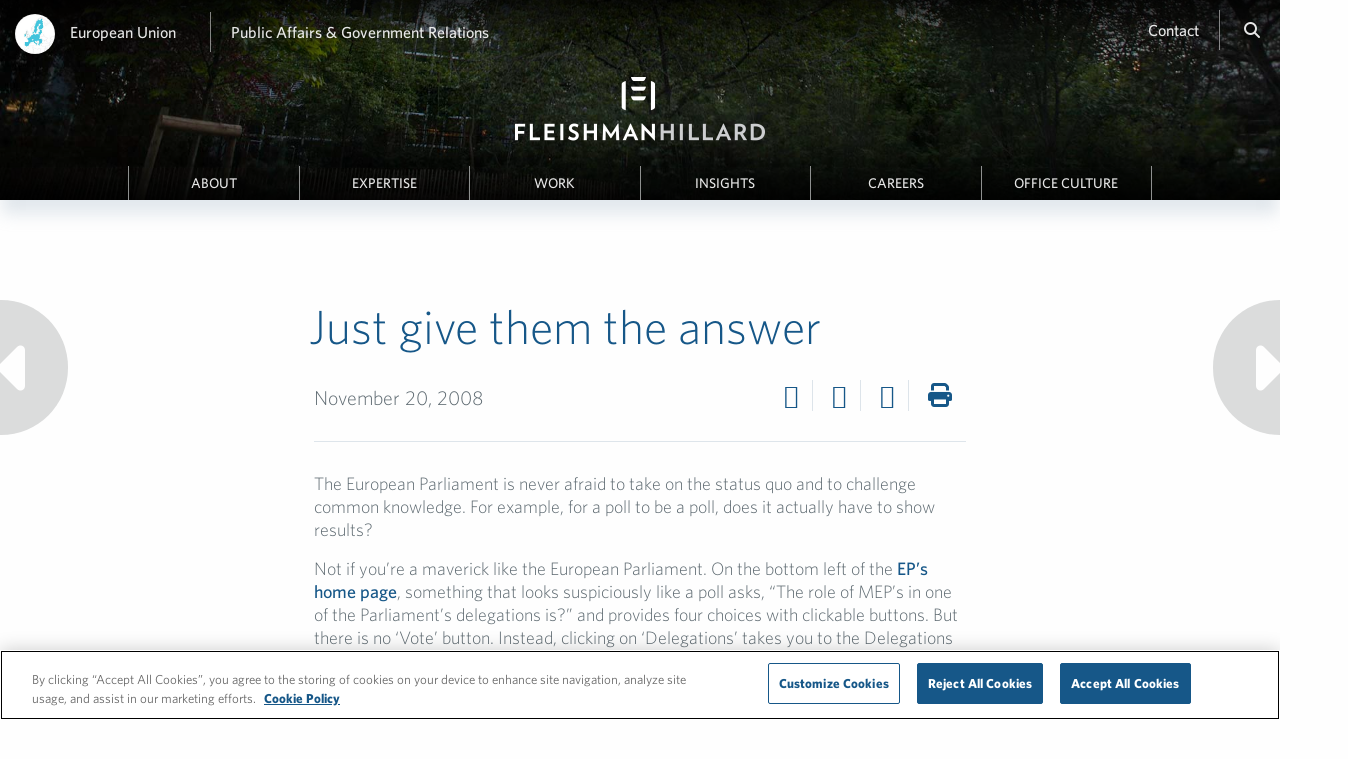

--- FILE ---
content_type: text/html; charset=UTF-8
request_url: https://fleishmanhillard.eu/2008/11/just-give-them-the-answer/
body_size: 10652
content:
<!DOCTYPE html>
<html lang="en-US">
    <head>
                                                <!-- Global site tag (gtag.js) - Google Analytics -->
<script async type="text/plain" class="optanon-category-C0002" src="https://www.googletagmanager.com/gtag/js?id=G-MWM19SD7W2"></script>
<script type="text/plain" class="optanon-category-C0002">
  window.dataLayer = window.dataLayer || [];
  function gtag(){dataLayer.push(arguments);}
  gtag('js', new Date());

  gtag('config', 'G-MWM19SD7W2');
</script>        <meta charset="utf-8">
        <meta http-equiv="x-ua-compatible" content="ie=edge">
                            <title>Just give them the answer - FleishmanHillard in the European Union</title>
                <meta name="viewport" content="width=device-width, initial-scale=1, maximum-scale=5">

        <!-- Favicon -->
        <link rel="shortcut icon" href="https://fleishmanhillard.eu/wp-content/themes/fleishmanhillard-sites/images/fh-mark.png" />

        <meta name='robots' content='index, follow, max-image-preview:large, max-snippet:-1, max-video-preview:-1' />
	<style>img:is([sizes="auto" i], [sizes^="auto," i]) { contain-intrinsic-size: 3000px 1500px }</style>
	
	<!-- This site is optimized with the Yoast SEO plugin v26.7 - https://yoast.com/wordpress/plugins/seo/ -->
	<link rel="canonical" href="https://fleishmanhillard.eu/2008/11/just-give-them-the-answer/" />
	<meta property="og:locale" content="en_US" />
	<meta property="og:type" content="article" />
	<meta property="og:title" content="Just give them the answer - FleishmanHillard in the European Union" />
	<meta property="og:description" content="The European Parliament is never afraid to take on the status quo and to challenge common knowledge. For example, for a poll to be a poll, does it actually have to show results? Not if you&#8217;re a maverick like the European Parliament. On the bottom left of the EP&#8217;s home page, something that looks suspiciously [&hellip;]" />
	<meta property="og:url" content="https://fleishmanhillard.eu/2008/11/just-give-them-the-answer/" />
	<meta property="og:site_name" content="European Union" />
	<meta property="article:published_time" content="2008-11-20T11:12:02+00:00" />
	<meta property="article:modified_time" content="2025-03-13T19:54:17+00:00" />
	<meta property="og:image" content="https://fleishmanhillard.eu/wp-content/uploads/sites/7/2008/11/ep-poll1.jpg" />
	<meta name="author" content="Corporate Marketing" />
	<meta name="twitter:card" content="summary_large_image" />
	<meta name="twitter:label1" content="Written by" />
	<meta name="twitter:data1" content="Corporate Marketing" />
	<meta name="twitter:label2" content="Est. reading time" />
	<meta name="twitter:data2" content="1 minute" />
	<script type="application/ld+json" class="yoast-schema-graph">{"@context":"https://schema.org","@graph":[{"@type":"Article","@id":"https://fleishmanhillard.eu/2008/11/just-give-them-the-answer/#article","isPartOf":{"@id":"https://fleishmanhillard.eu/2008/11/just-give-them-the-answer/"},"author":{"name":"Corporate Marketing","@id":"https://fleishmanhillard.eu/#/schema/person/ff37ed86758891015344991872ed4fb4"},"headline":"Just give them the answer","datePublished":"2008-11-20T11:12:02+00:00","dateModified":"2025-03-13T19:54:17+00:00","mainEntityOfPage":{"@id":"https://fleishmanhillard.eu/2008/11/just-give-them-the-answer/"},"wordCount":121,"image":{"@id":"https://fleishmanhillard.eu/2008/11/just-give-them-the-answer/#primaryimage"},"thumbnailUrl":"https://fleishmanhillard.eu/wp-content/uploads/sites/7/2008/11/ep-poll1.jpg","articleSection":["News &amp; Opinions"],"inLanguage":"en-US"},{"@type":"WebPage","@id":"https://fleishmanhillard.eu/2008/11/just-give-them-the-answer/","url":"https://fleishmanhillard.eu/2008/11/just-give-them-the-answer/","name":"Just give them the answer - FleishmanHillard in the European Union","isPartOf":{"@id":"https://fleishmanhillard.eu/#website"},"primaryImageOfPage":{"@id":"https://fleishmanhillard.eu/2008/11/just-give-them-the-answer/#primaryimage"},"image":{"@id":"https://fleishmanhillard.eu/2008/11/just-give-them-the-answer/#primaryimage"},"thumbnailUrl":"https://fleishmanhillard.eu/wp-content/uploads/sites/7/2008/11/ep-poll1.jpg","datePublished":"2008-11-20T11:12:02+00:00","dateModified":"2025-03-13T19:54:17+00:00","author":{"@id":"https://fleishmanhillard.eu/#/schema/person/ff37ed86758891015344991872ed4fb4"},"breadcrumb":{"@id":"https://fleishmanhillard.eu/2008/11/just-give-them-the-answer/#breadcrumb"},"inLanguage":"en-US","potentialAction":[{"@type":"ReadAction","target":["https://fleishmanhillard.eu/2008/11/just-give-them-the-answer/"]}]},{"@type":"ImageObject","inLanguage":"en-US","@id":"https://fleishmanhillard.eu/2008/11/just-give-them-the-answer/#primaryimage","url":"https://fleishmanhillard.eu/wp-content/uploads/sites/7/2008/11/ep-poll1.jpg","contentUrl":"https://fleishmanhillard.eu/wp-content/uploads/sites/7/2008/11/ep-poll1.jpg","width":960,"height":720,"caption":"When is a poll not a poll?"},{"@type":"BreadcrumbList","@id":"https://fleishmanhillard.eu/2008/11/just-give-them-the-answer/#breadcrumb","itemListElement":[{"@type":"ListItem","position":1,"name":"Home","item":"https://fleishmanhillard.eu/"},{"@type":"ListItem","position":2,"name":"Just give them the answer"}]},{"@type":"WebSite","@id":"https://fleishmanhillard.eu/#website","url":"https://fleishmanhillard.eu/","name":"European Union","description":"FleishmanHillard in the European Union","potentialAction":[{"@type":"SearchAction","target":{"@type":"EntryPoint","urlTemplate":"https://fleishmanhillard.eu/?s={search_term_string}"},"query-input":{"@type":"PropertyValueSpecification","valueRequired":true,"valueName":"search_term_string"}}],"inLanguage":"en-US"},{"@type":"Person","@id":"https://fleishmanhillard.eu/#/schema/person/ff37ed86758891015344991872ed4fb4","name":"Corporate Marketing","url":"https://fleishmanhillard.eu/author/corpmark/"}]}</script>
	<!-- / Yoast SEO plugin. -->


<meta property="og:image" content="https://fleishmanhillard.eu/wp-content/themes/fleishmanhillard-sites/images/default-image-logo.png" />
<link rel='dns-prefetch' href='//amp.azure.net' />
<link rel='dns-prefetch' href='//cloud.typography.com' />
<!-- OneTrust Cookies Consent Notice start for fleishmanhillard.eu -->

<script src="https://cdn.cookielaw.org/scripttemplates/otSDKStub.js" type="text/javascript" charset="UTF-8" data-domain-script="a381bb18-e04a-4fe3-bded-8062e789ac16"></script>
<script type="text/javascript">
function OptanonWrapper() { }
</script>
<!-- OneTrust Cookies Consent Notice end for fleishmanhillard.eu --><script type="text/javascript">
/* <![CDATA[ */
window._wpemojiSettings = {"baseUrl":"https:\/\/s.w.org\/images\/core\/emoji\/16.0.1\/72x72\/","ext":".png","svgUrl":"https:\/\/s.w.org\/images\/core\/emoji\/16.0.1\/svg\/","svgExt":".svg","source":{"concatemoji":"https:\/\/fleishmanhillard.eu\/wp-includes\/js\/wp-emoji-release.min.js?ver=6.8.3"}};
/*! This file is auto-generated */
!function(s,n){var o,i,e;function c(e){try{var t={supportTests:e,timestamp:(new Date).valueOf()};sessionStorage.setItem(o,JSON.stringify(t))}catch(e){}}function p(e,t,n){e.clearRect(0,0,e.canvas.width,e.canvas.height),e.fillText(t,0,0);var t=new Uint32Array(e.getImageData(0,0,e.canvas.width,e.canvas.height).data),a=(e.clearRect(0,0,e.canvas.width,e.canvas.height),e.fillText(n,0,0),new Uint32Array(e.getImageData(0,0,e.canvas.width,e.canvas.height).data));return t.every(function(e,t){return e===a[t]})}function u(e,t){e.clearRect(0,0,e.canvas.width,e.canvas.height),e.fillText(t,0,0);for(var n=e.getImageData(16,16,1,1),a=0;a<n.data.length;a++)if(0!==n.data[a])return!1;return!0}function f(e,t,n,a){switch(t){case"flag":return n(e,"\ud83c\udff3\ufe0f\u200d\u26a7\ufe0f","\ud83c\udff3\ufe0f\u200b\u26a7\ufe0f")?!1:!n(e,"\ud83c\udde8\ud83c\uddf6","\ud83c\udde8\u200b\ud83c\uddf6")&&!n(e,"\ud83c\udff4\udb40\udc67\udb40\udc62\udb40\udc65\udb40\udc6e\udb40\udc67\udb40\udc7f","\ud83c\udff4\u200b\udb40\udc67\u200b\udb40\udc62\u200b\udb40\udc65\u200b\udb40\udc6e\u200b\udb40\udc67\u200b\udb40\udc7f");case"emoji":return!a(e,"\ud83e\udedf")}return!1}function g(e,t,n,a){var r="undefined"!=typeof WorkerGlobalScope&&self instanceof WorkerGlobalScope?new OffscreenCanvas(300,150):s.createElement("canvas"),o=r.getContext("2d",{willReadFrequently:!0}),i=(o.textBaseline="top",o.font="600 32px Arial",{});return e.forEach(function(e){i[e]=t(o,e,n,a)}),i}function t(e){var t=s.createElement("script");t.src=e,t.defer=!0,s.head.appendChild(t)}"undefined"!=typeof Promise&&(o="wpEmojiSettingsSupports",i=["flag","emoji"],n.supports={everything:!0,everythingExceptFlag:!0},e=new Promise(function(e){s.addEventListener("DOMContentLoaded",e,{once:!0})}),new Promise(function(t){var n=function(){try{var e=JSON.parse(sessionStorage.getItem(o));if("object"==typeof e&&"number"==typeof e.timestamp&&(new Date).valueOf()<e.timestamp+604800&&"object"==typeof e.supportTests)return e.supportTests}catch(e){}return null}();if(!n){if("undefined"!=typeof Worker&&"undefined"!=typeof OffscreenCanvas&&"undefined"!=typeof URL&&URL.createObjectURL&&"undefined"!=typeof Blob)try{var e="postMessage("+g.toString()+"("+[JSON.stringify(i),f.toString(),p.toString(),u.toString()].join(",")+"));",a=new Blob([e],{type:"text/javascript"}),r=new Worker(URL.createObjectURL(a),{name:"wpTestEmojiSupports"});return void(r.onmessage=function(e){c(n=e.data),r.terminate(),t(n)})}catch(e){}c(n=g(i,f,p,u))}t(n)}).then(function(e){for(var t in e)n.supports[t]=e[t],n.supports.everything=n.supports.everything&&n.supports[t],"flag"!==t&&(n.supports.everythingExceptFlag=n.supports.everythingExceptFlag&&n.supports[t]);n.supports.everythingExceptFlag=n.supports.everythingExceptFlag&&!n.supports.flag,n.DOMReady=!1,n.readyCallback=function(){n.DOMReady=!0}}).then(function(){return e}).then(function(){var e;n.supports.everything||(n.readyCallback(),(e=n.source||{}).concatemoji?t(e.concatemoji):e.wpemoji&&e.twemoji&&(t(e.twemoji),t(e.wpemoji)))}))}((window,document),window._wpemojiSettings);
/* ]]> */
</script>
<style id='wp-emoji-styles-inline-css' type='text/css'>

	img.wp-smiley, img.emoji {
		display: inline !important;
		border: none !important;
		box-shadow: none !important;
		height: 1em !important;
		width: 1em !important;
		margin: 0 0.07em !important;
		vertical-align: -0.1em !important;
		background: none !important;
		padding: 0 !important;
	}
</style>
<link rel='stylesheet' id='wp-block-library-css' href='https://fleishmanhillard.eu/wp-includes/css/dist/block-library/style.min.css?ver=6.8.3' type='text/css' media='all' />
<style id='classic-theme-styles-inline-css' type='text/css'>
/*! This file is auto-generated */
.wp-block-button__link{color:#fff;background-color:#32373c;border-radius:9999px;box-shadow:none;text-decoration:none;padding:calc(.667em + 2px) calc(1.333em + 2px);font-size:1.125em}.wp-block-file__button{background:#32373c;color:#fff;text-decoration:none}
</style>
<style id='global-styles-inline-css' type='text/css'>
:root{--wp--preset--aspect-ratio--square: 1;--wp--preset--aspect-ratio--4-3: 4/3;--wp--preset--aspect-ratio--3-4: 3/4;--wp--preset--aspect-ratio--3-2: 3/2;--wp--preset--aspect-ratio--2-3: 2/3;--wp--preset--aspect-ratio--16-9: 16/9;--wp--preset--aspect-ratio--9-16: 9/16;--wp--preset--color--black: #000000;--wp--preset--color--cyan-bluish-gray: #abb8c3;--wp--preset--color--white: #ffffff;--wp--preset--color--pale-pink: #f78da7;--wp--preset--color--vivid-red: #cf2e2e;--wp--preset--color--luminous-vivid-orange: #ff6900;--wp--preset--color--luminous-vivid-amber: #fcb900;--wp--preset--color--light-green-cyan: #7bdcb5;--wp--preset--color--vivid-green-cyan: #00d084;--wp--preset--color--pale-cyan-blue: #8ed1fc;--wp--preset--color--vivid-cyan-blue: #0693e3;--wp--preset--color--vivid-purple: #9b51e0;--wp--preset--gradient--vivid-cyan-blue-to-vivid-purple: linear-gradient(135deg,rgba(6,147,227,1) 0%,rgb(155,81,224) 100%);--wp--preset--gradient--light-green-cyan-to-vivid-green-cyan: linear-gradient(135deg,rgb(122,220,180) 0%,rgb(0,208,130) 100%);--wp--preset--gradient--luminous-vivid-amber-to-luminous-vivid-orange: linear-gradient(135deg,rgba(252,185,0,1) 0%,rgba(255,105,0,1) 100%);--wp--preset--gradient--luminous-vivid-orange-to-vivid-red: linear-gradient(135deg,rgba(255,105,0,1) 0%,rgb(207,46,46) 100%);--wp--preset--gradient--very-light-gray-to-cyan-bluish-gray: linear-gradient(135deg,rgb(238,238,238) 0%,rgb(169,184,195) 100%);--wp--preset--gradient--cool-to-warm-spectrum: linear-gradient(135deg,rgb(74,234,220) 0%,rgb(151,120,209) 20%,rgb(207,42,186) 40%,rgb(238,44,130) 60%,rgb(251,105,98) 80%,rgb(254,248,76) 100%);--wp--preset--gradient--blush-light-purple: linear-gradient(135deg,rgb(255,206,236) 0%,rgb(152,150,240) 100%);--wp--preset--gradient--blush-bordeaux: linear-gradient(135deg,rgb(254,205,165) 0%,rgb(254,45,45) 50%,rgb(107,0,62) 100%);--wp--preset--gradient--luminous-dusk: linear-gradient(135deg,rgb(255,203,112) 0%,rgb(199,81,192) 50%,rgb(65,88,208) 100%);--wp--preset--gradient--pale-ocean: linear-gradient(135deg,rgb(255,245,203) 0%,rgb(182,227,212) 50%,rgb(51,167,181) 100%);--wp--preset--gradient--electric-grass: linear-gradient(135deg,rgb(202,248,128) 0%,rgb(113,206,126) 100%);--wp--preset--gradient--midnight: linear-gradient(135deg,rgb(2,3,129) 0%,rgb(40,116,252) 100%);--wp--preset--font-size--small: 13px;--wp--preset--font-size--medium: 20px;--wp--preset--font-size--large: 36px;--wp--preset--font-size--x-large: 42px;--wp--preset--spacing--20: 0.44rem;--wp--preset--spacing--30: 0.67rem;--wp--preset--spacing--40: 1rem;--wp--preset--spacing--50: 1.5rem;--wp--preset--spacing--60: 2.25rem;--wp--preset--spacing--70: 3.38rem;--wp--preset--spacing--80: 5.06rem;--wp--preset--shadow--natural: 6px 6px 9px rgba(0, 0, 0, 0.2);--wp--preset--shadow--deep: 12px 12px 50px rgba(0, 0, 0, 0.4);--wp--preset--shadow--sharp: 6px 6px 0px rgba(0, 0, 0, 0.2);--wp--preset--shadow--outlined: 6px 6px 0px -3px rgba(255, 255, 255, 1), 6px 6px rgba(0, 0, 0, 1);--wp--preset--shadow--crisp: 6px 6px 0px rgba(0, 0, 0, 1);}:where(.is-layout-flex){gap: 0.5em;}:where(.is-layout-grid){gap: 0.5em;}body .is-layout-flex{display: flex;}.is-layout-flex{flex-wrap: wrap;align-items: center;}.is-layout-flex > :is(*, div){margin: 0;}body .is-layout-grid{display: grid;}.is-layout-grid > :is(*, div){margin: 0;}:where(.wp-block-columns.is-layout-flex){gap: 2em;}:where(.wp-block-columns.is-layout-grid){gap: 2em;}:where(.wp-block-post-template.is-layout-flex){gap: 1.25em;}:where(.wp-block-post-template.is-layout-grid){gap: 1.25em;}.has-black-color{color: var(--wp--preset--color--black) !important;}.has-cyan-bluish-gray-color{color: var(--wp--preset--color--cyan-bluish-gray) !important;}.has-white-color{color: var(--wp--preset--color--white) !important;}.has-pale-pink-color{color: var(--wp--preset--color--pale-pink) !important;}.has-vivid-red-color{color: var(--wp--preset--color--vivid-red) !important;}.has-luminous-vivid-orange-color{color: var(--wp--preset--color--luminous-vivid-orange) !important;}.has-luminous-vivid-amber-color{color: var(--wp--preset--color--luminous-vivid-amber) !important;}.has-light-green-cyan-color{color: var(--wp--preset--color--light-green-cyan) !important;}.has-vivid-green-cyan-color{color: var(--wp--preset--color--vivid-green-cyan) !important;}.has-pale-cyan-blue-color{color: var(--wp--preset--color--pale-cyan-blue) !important;}.has-vivid-cyan-blue-color{color: var(--wp--preset--color--vivid-cyan-blue) !important;}.has-vivid-purple-color{color: var(--wp--preset--color--vivid-purple) !important;}.has-black-background-color{background-color: var(--wp--preset--color--black) !important;}.has-cyan-bluish-gray-background-color{background-color: var(--wp--preset--color--cyan-bluish-gray) !important;}.has-white-background-color{background-color: var(--wp--preset--color--white) !important;}.has-pale-pink-background-color{background-color: var(--wp--preset--color--pale-pink) !important;}.has-vivid-red-background-color{background-color: var(--wp--preset--color--vivid-red) !important;}.has-luminous-vivid-orange-background-color{background-color: var(--wp--preset--color--luminous-vivid-orange) !important;}.has-luminous-vivid-amber-background-color{background-color: var(--wp--preset--color--luminous-vivid-amber) !important;}.has-light-green-cyan-background-color{background-color: var(--wp--preset--color--light-green-cyan) !important;}.has-vivid-green-cyan-background-color{background-color: var(--wp--preset--color--vivid-green-cyan) !important;}.has-pale-cyan-blue-background-color{background-color: var(--wp--preset--color--pale-cyan-blue) !important;}.has-vivid-cyan-blue-background-color{background-color: var(--wp--preset--color--vivid-cyan-blue) !important;}.has-vivid-purple-background-color{background-color: var(--wp--preset--color--vivid-purple) !important;}.has-black-border-color{border-color: var(--wp--preset--color--black) !important;}.has-cyan-bluish-gray-border-color{border-color: var(--wp--preset--color--cyan-bluish-gray) !important;}.has-white-border-color{border-color: var(--wp--preset--color--white) !important;}.has-pale-pink-border-color{border-color: var(--wp--preset--color--pale-pink) !important;}.has-vivid-red-border-color{border-color: var(--wp--preset--color--vivid-red) !important;}.has-luminous-vivid-orange-border-color{border-color: var(--wp--preset--color--luminous-vivid-orange) !important;}.has-luminous-vivid-amber-border-color{border-color: var(--wp--preset--color--luminous-vivid-amber) !important;}.has-light-green-cyan-border-color{border-color: var(--wp--preset--color--light-green-cyan) !important;}.has-vivid-green-cyan-border-color{border-color: var(--wp--preset--color--vivid-green-cyan) !important;}.has-pale-cyan-blue-border-color{border-color: var(--wp--preset--color--pale-cyan-blue) !important;}.has-vivid-cyan-blue-border-color{border-color: var(--wp--preset--color--vivid-cyan-blue) !important;}.has-vivid-purple-border-color{border-color: var(--wp--preset--color--vivid-purple) !important;}.has-vivid-cyan-blue-to-vivid-purple-gradient-background{background: var(--wp--preset--gradient--vivid-cyan-blue-to-vivid-purple) !important;}.has-light-green-cyan-to-vivid-green-cyan-gradient-background{background: var(--wp--preset--gradient--light-green-cyan-to-vivid-green-cyan) !important;}.has-luminous-vivid-amber-to-luminous-vivid-orange-gradient-background{background: var(--wp--preset--gradient--luminous-vivid-amber-to-luminous-vivid-orange) !important;}.has-luminous-vivid-orange-to-vivid-red-gradient-background{background: var(--wp--preset--gradient--luminous-vivid-orange-to-vivid-red) !important;}.has-very-light-gray-to-cyan-bluish-gray-gradient-background{background: var(--wp--preset--gradient--very-light-gray-to-cyan-bluish-gray) !important;}.has-cool-to-warm-spectrum-gradient-background{background: var(--wp--preset--gradient--cool-to-warm-spectrum) !important;}.has-blush-light-purple-gradient-background{background: var(--wp--preset--gradient--blush-light-purple) !important;}.has-blush-bordeaux-gradient-background{background: var(--wp--preset--gradient--blush-bordeaux) !important;}.has-luminous-dusk-gradient-background{background: var(--wp--preset--gradient--luminous-dusk) !important;}.has-pale-ocean-gradient-background{background: var(--wp--preset--gradient--pale-ocean) !important;}.has-electric-grass-gradient-background{background: var(--wp--preset--gradient--electric-grass) !important;}.has-midnight-gradient-background{background: var(--wp--preset--gradient--midnight) !important;}.has-small-font-size{font-size: var(--wp--preset--font-size--small) !important;}.has-medium-font-size{font-size: var(--wp--preset--font-size--medium) !important;}.has-large-font-size{font-size: var(--wp--preset--font-size--large) !important;}.has-x-large-font-size{font-size: var(--wp--preset--font-size--x-large) !important;}
:where(.wp-block-post-template.is-layout-flex){gap: 1.25em;}:where(.wp-block-post-template.is-layout-grid){gap: 1.25em;}
:where(.wp-block-columns.is-layout-flex){gap: 2em;}:where(.wp-block-columns.is-layout-grid){gap: 2em;}
:root :where(.wp-block-pullquote){font-size: 1.5em;line-height: 1.6;}
</style>
<link rel='stylesheet' id='azure-media-player-css' href='//amp.azure.net/libs/amp/latest/skins/amp-default/azuremediaplayer.min.css?ver=6.8.3' type='text/css' media='all' />
<link rel='stylesheet' id='contact-form-7-css' href='https://fleishmanhillard.eu/wp-content/mu-plugins/fleishmanhillard/contact-form/styles.css?ver=6.8.3' type='text/css' media='all' />
<link rel='stylesheet' id='whitney-css' href='//cloud.typography.com/7088154/761148/css/fonts.css?ver=6.8.3' type='text/css' media='all' />
<link rel='stylesheet' id='style-css' href='https://fleishmanhillard.eu/wp-content/themes/fleishmanhillard-sites/style.css?ver=1.5' type='text/css' media='all' />
<link rel='stylesheet' id='style-custom-css' href='https://fleishmanhillard.eu/wp-content/themes/fleishmanhillard-sites/style-custom.css?ver=1' type='text/css' media='all' />
<link rel='stylesheet' id='fontawesome-css' href='https://fleishmanhillard.eu/wp-content/themes/fleishmanhillard-sites/css/fontawesome.min.css?ver=1' type='text/css' media='all' />
<link rel='stylesheet' id='fontawesome-regular-css' href='https://fleishmanhillard.eu/wp-content/themes/fleishmanhillard-sites/css/regular.min.css?ver=1' type='text/css' media='all' />
<link rel='stylesheet' id='fontawesome-solid-css' href='https://fleishmanhillard.eu/wp-content/themes/fleishmanhillard-sites/css/solid.min.css?ver=1' type='text/css' media='all' />
<link rel='stylesheet' id='fontawesome-brands-css' href='https://fleishmanhillard.eu/wp-content/themes/fleishmanhillard-sites/css/brands.min.css?ver=1' type='text/css' media='all' />
<script type='text/plain' class='optanon-category-C0004' src='//amp.azure.net/libs/amp/latest/azuremediaplayer.min.js?ver=6.8.3'></script><script type="text/javascript" src="https://fleishmanhillard.eu/wp-content/plugins/wpo365-login/apps/dist/pintra-redirect.js?ver=40.2" id="pintraredirectjs-js" async></script>
<script type="text/javascript" id="onetrust-message-js-extra">
/* <![CDATA[ */
var onetrust_message = {"message":"The content in this window can't be displayed because it uses targeting cookies which have been rejected. In order to see this content, allow targeting cookies by enabling them in the <a class=\"ot-sdk-fh-show-settings\" style=\"cursor: pointer; color: #4b92db\">Cookie Preferences<\/a>. If you do not see the content after enabling the cookies, please refresh the page."};
/* ]]> */
</script>
<script type="text/javascript" src="https://fleishmanhillard.eu/wp-content/themes/fleishmanhillard-sites/js/components/onetrust.js?ver=6.8.3" id="onetrust-message-js"></script>
<link rel="https://api.w.org/" href="https://fleishmanhillard.eu/wp-json/" /><link rel="alternate" title="JSON" type="application/json" href="https://fleishmanhillard.eu/wp-json/wp/v2/posts/1120" /><link rel="EditURI" type="application/rsd+xml" title="RSD" href="https://fleishmanhillard.eu/xmlrpc.php?rsd" />
<link rel='shortlink' href='https://fleishmanhillard.eu/?p=1120' />
<link rel="alternate" title="oEmbed (JSON)" type="application/json+oembed" href="https://fleishmanhillard.eu/wp-json/oembed/1.0/embed?url=https%3A%2F%2Ffleishmanhillard.eu%2F2008%2F11%2Fjust-give-them-the-answer%2F" />
<link rel="alternate" title="oEmbed (XML)" type="text/xml+oembed" href="https://fleishmanhillard.eu/wp-json/oembed/1.0/embed?url=https%3A%2F%2Ffleishmanhillard.eu%2F2008%2F11%2Fjust-give-them-the-answer%2F&#038;format=xml" />
    </head>

    <body class="wp-singular post-template-default single single-post postid-1120 single-format-standard wp-theme-fleishmanhillard-sites is-desktop region-emea">

        <section id="navModal" class="modal text-center"  style="display:none;"><header class="modal__header"><div class="modal__header__circle"></div><div class="modal__header__close"><a id="close-navModal" aria-label="Close modal">&#215;</a></div></header><div class="modal__content"><div class="menu-main-menu-container"><ul id="menu-main-menu" class="modal__content__nav no-bullet"><li id="menu-item-169" class="menu-item menu-item-type-post_type menu-item-object-page menu-item-169"><a href="https://fleishmanhillard.eu/about/">About</a></li>
<li id="menu-item-166" class="menu-item menu-item-type-post_type menu-item-object-page menu-item-166"><a href="https://fleishmanhillard.eu/expertise/">Expertise</a></li>
<li id="menu-item-170" class="menu-item menu-item-type-post_type menu-item-object-page menu-item-170"><a href="https://fleishmanhillard.eu/work/">Work</a></li>
<li id="menu-item-165" class="menu-item menu-item-type-post_type menu-item-object-page menu-item-165"><a href="https://fleishmanhillard.eu/news-opinions/">Insights</a></li>
<li id="menu-item-168" class="menu-item menu-item-type-post_type menu-item-object-page menu-item-168"><a href="https://fleishmanhillard.eu/careers/">Careers</a></li>
<li id="menu-item-5891" class="menu-item menu-item-type-post_type menu-item-object-page menu-item-5891"><a href="https://fleishmanhillard.eu/diversity-equity-and-inclusion-at-fleishmanhillard-brussels/">Office Culture</a></li>
</ul></div><ul class="modal__content__nav no-bullet"><li><hr class="modal__content__nav__rule" /></li><li><a href="/contact/">Contact</a></li><li><a href="https://fleishmanhillard.eu/network/">Network</a></li><li><a href="#searchModal" id="searchModalLink">Search</a></li></ul></div></section>        <section id="searchModal" class="modal text-center"  style="display:none;"><header class="modal__header"><div class="modal__header__circle"></div><div class="modal__header__close"><a id="close-searchModal" aria-label="Close modal">&#215;</a></div></header><div class="modal__content"><div class="expanded row"><div class="small-8 small-centered columns"><div class="collection__search-term collection__search-term--no-border collection__search-term--modal text-center"><form action="https://fleishmanhillard.eu/" method="get" id="searchform"><label for="search" class="hide">Search:</label><input type="text" name="s" id="search" autofocus="true" placeholder="Search"></form></div></div></div></div></section>
        
        
        
                    <header class="header--site" id="js-header" style="
                background: linear-gradient(to bottom,
                    rgba(0,0,0,.85) 0,
                    rgba(0,0,0,.52) 16%,
                    rgba(0,0,0,0.28) 28%,
                    rgba(0,0,0,0.12) 44%,
                    rgba(0,0,0,0) 85%,
                    rgba(0,0,0,0) 100%),
                    linear-gradient(to top,
                    rgba(0,0,0,.85) 0,
                    rgba(0,0,0,.52) 16%,
                    rgba(0,0,0,0.28) 28%,
                    rgba(0,0,0,0.12) 44%,
                    rgba(0,0,0,0) 85%,
                    rgba(0,0,0,0) 100%),
                    url('https://fleishmanhillard.eu/wp-content/uploads/sites/7/2016/06/eu-hero-web.jpg');
                background-size: cover;
                background-position: bottom;">
        
            <!-- SECONDARY NAV & PRIMARY NAV -->
            <div class="expanded row">
                <div class="small-12 columns nav--container">
                    <nav class="nav--secondary">
                        <div class="nav--secondary__container clearfix">
                            <div class="float-left nav--secondary__leftitems">
                                <ul class="no-bullet">
                                                                            <li class="location">
                                            <a href="https://fleishmanhillard.eu/network/">
                                                <img src="https://fleishmanhillard.eu/wp-content/uploads/sites/7/2020/02/Maps_0216_150x150.jpg" width="75" height="75">                                            </a>
                                        </li>
                                                                        <li>
                                        <a href="https://fleishmanhillard.eu/network/">
                                            European Union                                        </a>
                                    </li>
                                                                            <li class="show-for-large custom-link-left hide-for-print">
                                            <a href="/public-affairs-government-relations/"
                                                >
                                                Public Affairs &amp; Government Relations                                            </a>
                                        </li>
                                                                    </ul>
                            </div>
                            <div class="float-right nav--secondary__rightitems hide-for-print">
                                <ul class="no-bullet">

                                                                        
                                    
                                                                                                                <li class="show-for-large js-contact">
                                            <a href="/contact/"
                                                >
                                                Contact                                            </a>
                                        </li>
                                    
                                    <li class="hide-for-large js-hamburger">
                                        <a href="#navModal" id="hamburger" title="Open mobile navigation modal">
                                            <i class="fa fa-bars" aria-hidden="true"></i>
                                        </a>
                                    </li>
                                    <li class="show-for-large js-search">
                                        <a href="#searchModal" id="searchMagnifier" title="Open search modal to search site">
                                            <i class="fa fa-search" aria-hidden="true"></i>
                                        </a>
                                    </li>
                                </ul>
                            </div>
                        </div>
                        <div class="nav--primary__container">
                                                            <a class="float-center logo__href hide-for-print" href="https://fleishmanhillard.eu/">
                                    <img class="logo" src="https://fleishmanhillard.eu/wp-content/uploads/sites/7/2016/04/Inverted-Fleishman-Hillard-logo.png" width="250" height="64">                                </a>
                                <a class="float-center logo__href show-for-print" href="https://fleishmanhillard.eu/">
                                    <img class="logo" src="https://fleishmanhillard.eu/wp-content/themes/fleishmanhillard-sites/images/full-color-logo.jpg" alt="FleishmanHillard Full Color Logo" />
                                </a>
                                                        <nav class="nav--primary text-center show-for-large hide-for-print" role="navigation">
                                <div class="menu-main-menu-container"><ul id="menu-main-menu-1" class="menu"><li class="menu-item menu-item-type-post_type menu-item-object-page menu-item-169"><a href="https://fleishmanhillard.eu/about/">About</a></li>
<li class="menu-item menu-item-type-post_type menu-item-object-page menu-item-166"><a href="https://fleishmanhillard.eu/expertise/">Expertise</a></li>
<li class="menu-item menu-item-type-post_type menu-item-object-page menu-item-170"><a href="https://fleishmanhillard.eu/work/">Work</a></li>
<li class="menu-item menu-item-type-post_type menu-item-object-page menu-item-165"><a href="https://fleishmanhillard.eu/news-opinions/">Insights</a></li>
<li class="menu-item menu-item-type-post_type menu-item-object-page menu-item-168"><a href="https://fleishmanhillard.eu/careers/">Careers</a></li>
<li class="menu-item menu-item-type-post_type menu-item-object-page menu-item-5891"><a href="https://fleishmanhillard.eu/diversity-equity-and-inclusion-at-fleishmanhillard-brussels/">Office Culture</a></li>
</ul></div>                            </nav>
                        </div>
                    </nav>
                </div>
            </div>
                    </header>
<!-- View for a single post entity; used by WordPress template: single-post.php -->
<main class="content entity">

    <!-- Entity pagination, allows user to cycle through each post entity -->
    <!-- NAVIGATION BETWEEN ENTITIES - PREVIOUS -->
<a href="https://fleishmanhillard.eu/2008/11/can-the-net-help-companies-plant-roots-in-brussels/" title="Go to previous">
    <div class="show-for-large entity__previous-next entity__previous text-center hide-for-print">
        <div class="entity__previous-next__container">
            <i class='fa fa-caret-left' aria-hidden="true"></i>
        </div>
    </div>
</a>

<!-- NAVIGATION BETWEEN ENTITIES - NEXT -->
<a href="https://fleishmanhillard.eu/2008/11/one-victory-against-a-poor-german-side-and-suddenly-we-are-world-beaters/" title="Go to next">
    <div class="show-for-large entity__previous-next entity__next text-center hide-for-print">
        <div class="entity__previous-next__container">
            <i class='fa fa-caret-right' aria-hidden="true"></i>
        </div>
    </div>
</a>

    <div class="row">
        <div class="small-12 medium-12 large-offset-2 large-8 columns">

            <!-- Post header that contains categories, post title, authors, social sharing, and date  -->
            <!-- ENTITY HEADER FOR POST -->
<header class="entity__header entity__header--no-authors">
    <div class="expanded row">
        <div class="small-12 columns entity__header__slug">
                    </div>
    </div>
    <div class="expanded row">
        <div class="small-12 columns">
            <h1>Just give them the answer</h1>
        </div>
    </div>
    <div class="expanded row row--social-date">
        <div class="small-12 medium-4 columns entity__header__date">
            November 20, 2008
        </div>
        <div class="small-12 medium-8 columns entity__header__social text-right hide-for-print">
            <ul class="no-bullet">
                                <li>
                    <a target="_blank" href="https://www.facebook.com/sharer/sharer.php?u=https://fleishmanhillard.eu/2008/11/just-give-them-the-answer/" title="Share this post on Facebook">
                        <i class="fa fa-facebook" aria-hidden="true"></i>
                    </a>
                </li>
                                                <li>
                    <a target="_blank" href="http://www.twitter.com/share?url=https://fleishmanhillard.eu/2008/11/just-give-them-the-answer/" title="Share this post on Twitter">
                        <i class="fa fa-twitter" aria-hidden="true"></i>
                    </a>
                </li>
                                                                <li>
                    <a target="_blank" href="https://www.linkedin.com/shareArticle?mini=true&url=https://fleishmanhillard.eu/2008/11/just-give-them-the-answer/&title=Just give them the answer" title="Share this post on LinkedIn">
                        <i class="fa fa-linkedin" aria-hidden="true"></i>
                    </a>
                </li>
                                <li>
                    <a target="_blank" class="js-print" title="Print this post">
                        <i class="fa fa-print" aria-hidden="true"></i>
                    </a>
                </li>
            </ul>
        </div>
    </div>

    </header>

        </div>
    </div>

    <div class="row">

        <!-- Post content and post authors' descriptions -->
        <!-- Entity content for an individual post -->
<div class="small-12 medium-12 large-offset-2 large-8 columns">
    <div class="expanded row">
        <div class="small-12 columns entity__content">
            <p>The European Parliament is never afraid to take on the status quo and to challenge common knowledge. For example, for a poll to be a poll, does it actually have to show results?</p>
<p>Not if you&#8217;re a maverick like the European Parliament. On the bottom left of the <a href="http://www.europarl.europa.eu/news/public/default_en.htm">EP&#8217;s home page</a>, something that looks suspiciously like a poll asks, &#8220;The role of MEP&#8217;s in one of the Parliament&#8217;s delegations is?&#8221; and provides four choices with clickable buttons. But there is no &#8216;Vote&#8217; button. Instead, clicking on &#8216;Delegations&#8217; takes you to the Delegations home page, complete with definition.</p>
<dl class="wp-caption aligncenter">
<dt class="wp-caption-dt"><a href="http://pagoesdigital.files.wordpress.com/2008/11/ep-poll1.jpg">When is a poll not a poll?<img fetchpriority="high" decoding="async" width="960" height="720" class="size-full wp-image-754" title="EP's website home page" src="https://fleishmanhillard.eu/wp-content/uploads/sites/7/2008/11/ep-poll1.jpg" alt="When is a poll not a poll?" srcset="https://fleishmanhillard.eu/wp-content/uploads/sites/7/2008/11/ep-poll1.jpg 960w, https://fleishmanhillard.eu/wp-content/uploads/sites/7/2008/11/ep-poll1-680x510.jpg 680w" sizes="(max-width: 960px) 100vw, 960px" /></a></dt>
</dl>
<p>And we have all learned something new.</p>
<p>Mike</p>
<p style="text-align:left"><img decoding="async" width="960" height="720" class="wp-image-754" style="border:0;margin:0;padding:0" src="https://fleishmanhillard.eu/wp-content/uploads/sites/7/2008/11/ep-poll1.jpg" alt="" srcset="https://fleishmanhillard.eu/wp-content/uploads/sites/7/2008/11/ep-poll1.jpg 960w, https://fleishmanhillard.eu/wp-content/uploads/sites/7/2008/11/ep-poll1-680x510.jpg 680w" sizes="(max-width: 960px) 100vw, 960px" /><a href="http://www.facebook.com/sharer.php?u=https://fleishmanhillard.eu/2008/11/20/just-give-them-the-answer/" target="_blank"><img decoding="async" width="960" height="720" class="wp-image-754" style="border:0;margin:0;padding:0" src="https://fleishmanhillard.eu/wp-content/uploads/sites/7/2008/11/ep-poll1.jpg" alt="Add to Facebook" srcset="https://fleishmanhillard.eu/wp-content/uploads/sites/7/2008/11/ep-poll1.jpg 960w, https://fleishmanhillard.eu/wp-content/uploads/sites/7/2008/11/ep-poll1-680x510.jpg 680w" sizes="(max-width: 960px) 100vw, 960px" /></a><a href="http://digg.com/submit?phase=2&amp;url=http%3A%2F%2Ffleishmanhillard.eu%2F2008%2F11%2F20%2Fjust-give-them-the-answer%2F&amp;title=Just%20give%20them%20the%20answer" target="_blank"><img decoding="async" width="960" height="720" class="wp-image-754" style="border:0;margin:0;padding:0" src="https://fleishmanhillard.eu/wp-content/uploads/sites/7/2008/11/ep-poll1.jpg" alt="Add to Digg" srcset="https://fleishmanhillard.eu/wp-content/uploads/sites/7/2008/11/ep-poll1.jpg 960w, https://fleishmanhillard.eu/wp-content/uploads/sites/7/2008/11/ep-poll1-680x510.jpg 680w" sizes="(max-width: 960px) 100vw, 960px" /></a><a href="http://del.icio.us/post?url=http%3A%2F%2Ffleishmanhillard.eu%2F2008%2F11%2F20%2Fjust-give-them-the-answer%2F&amp;title=Just%20give%20them%20the%20answer" target="_blank"><img decoding="async" width="960" height="720" class="wp-image-754" style="border:0;margin:0;padding:0" src="https://fleishmanhillard.eu/wp-content/uploads/sites/7/2008/11/ep-poll1.jpg" alt="Add to Del.icio.us" srcset="https://fleishmanhillard.eu/wp-content/uploads/sites/7/2008/11/ep-poll1.jpg 960w, https://fleishmanhillard.eu/wp-content/uploads/sites/7/2008/11/ep-poll1-680x510.jpg 680w" sizes="(max-width: 960px) 100vw, 960px" /></a><a href="http://www.stumbleupon.com/submit?url=http%3A%2F%2Ffleishmanhillard.eu%2F2008%2F11%2F20%2Fjust-give-them-the-answer%2F&amp;title=Just%20give%20them%20the%20answer" target="_blank"><img decoding="async" width="960" height="720" class="wp-image-754" style="border:0;margin:0;padding:0" src="https://fleishmanhillard.eu/wp-content/uploads/sites/7/2008/11/ep-poll1.jpg" alt="Add to Stumbleupon" srcset="https://fleishmanhillard.eu/wp-content/uploads/sites/7/2008/11/ep-poll1.jpg 960w, https://fleishmanhillard.eu/wp-content/uploads/sites/7/2008/11/ep-poll1-680x510.jpg 680w" sizes="(max-width: 960px) 100vw, 960px" /></a><a href="http://reddit.com/submit?url=http%3A%2F%2Ffleishmanhillard.eu%2F2008%2F11%2F20%2Fjust-give-them-the-answer%2F&amp;title=Just%20give%20them%20the%20answer" target="_blank"><img decoding="async" width="960" height="720" class="wp-image-754" style="border:0;margin:0;padding:0" src="https://fleishmanhillard.eu/wp-content/uploads/sites/7/2008/11/ep-poll1.jpg" alt="Add to Reddit" srcset="https://fleishmanhillard.eu/wp-content/uploads/sites/7/2008/11/ep-poll1.jpg 960w, https://fleishmanhillard.eu/wp-content/uploads/sites/7/2008/11/ep-poll1-680x510.jpg 680w" sizes="(max-width: 960px) 100vw, 960px" /></a><a href="http://www.blinklist.com/index.php?Action=Blink/addblink.php&amp;Description=&amp;Url=http%3A%2F%2Ffleishmanhillard.eu%2F2008%2F11%2F20%2Fjust-give-them-the-answer%2F&amp;Title=Just%20give%20them%20the%20answer" target="_blank"><img decoding="async" width="960" height="720" class="wp-image-754" style="border:0;margin:0;padding:0" src="https://fleishmanhillard.eu/wp-content/uploads/sites/7/2008/11/ep-poll1.jpg" alt="Add to Blinklist" srcset="https://fleishmanhillard.eu/wp-content/uploads/sites/7/2008/11/ep-poll1.jpg 960w, https://fleishmanhillard.eu/wp-content/uploads/sites/7/2008/11/ep-poll1-680x510.jpg 680w" sizes="(max-width: 960px) 100vw, 960px" /></a><a href="http://ma.gnolia.com/bookmarklet/add?url=http%3A%2F%2Ffleishmanhillard.eu%2F2008%2F11%2F20%2Fjust-give-them-the-answer%2F&amp;title=Just%20give%20them%20the%20answer" target="_blank"><img decoding="async" width="960" height="720" class="wp-image-754" style="border:0;margin:0;padding:0" src="https://fleishmanhillard.eu/wp-content/uploads/sites/7/2008/11/ep-poll1.jpg" alt="Add to Ma.gnolia" srcset="https://fleishmanhillard.eu/wp-content/uploads/sites/7/2008/11/ep-poll1.jpg 960w, https://fleishmanhillard.eu/wp-content/uploads/sites/7/2008/11/ep-poll1-680x510.jpg 680w" sizes="(max-width: 960px) 100vw, 960px" /></a><a href="http://www.technorati.com/faves?add=http%3A%2F%2Ffleishmanhillard.eu%2F2008%2F11%2F20%2Fjust-give-them-the-answer%2F" target="_blank"><img decoding="async" width="960" height="720" class="wp-image-754" style="border:0;margin:0;padding:0" src="https://fleishmanhillard.eu/wp-content/uploads/sites/7/2008/11/ep-poll1.jpg" alt="Add to Technorati" srcset="https://fleishmanhillard.eu/wp-content/uploads/sites/7/2008/11/ep-poll1.jpg 960w, https://fleishmanhillard.eu/wp-content/uploads/sites/7/2008/11/ep-poll1-680x510.jpg 680w" sizes="(max-width: 960px) 100vw, 960px" /></a><a href="http://www.furl.net/storeIt.jsp?u=http%3A%2F%2Ffleishmanhillard.eu%2F2008%2F11%2F20%2Fjust-give-them-the-answer%2F&amp;t=Just%20give%20them%20the%20answer" target="_blank"><img decoding="async" width="960" height="720" class="wp-image-754" style="border:0;margin:0;padding:0" src="https://fleishmanhillard.eu/wp-content/uploads/sites/7/2008/11/ep-poll1.jpg" alt="Add to Furl" srcset="https://fleishmanhillard.eu/wp-content/uploads/sites/7/2008/11/ep-poll1.jpg 960w, https://fleishmanhillard.eu/wp-content/uploads/sites/7/2008/11/ep-poll1-680x510.jpg 680w" sizes="(max-width: 960px) 100vw, 960px" /></a><a href="http://www.newsvine.com/_wine/save?u=http%3A%2F%2Ffleishmanhillard.eu%2F2008%2F11%2F20%2Fjust-give-them-the-answer%2F&amp;h=Just%20give%20them%20the%20answer" target="_blank"><img decoding="async" width="960" height="720" class="wp-image-754" style="border:0;margin:0;padding:0" src="https://fleishmanhillard.eu/wp-content/uploads/sites/7/2008/11/ep-poll1.jpg" alt="Add to Newsvine" srcset="https://fleishmanhillard.eu/wp-content/uploads/sites/7/2008/11/ep-poll1.jpg 960w, https://fleishmanhillard.eu/wp-content/uploads/sites/7/2008/11/ep-poll1-680x510.jpg 680w" sizes="(max-width: 960px) 100vw, 960px" /></a><img decoding="async" width="960" height="720" class="wp-image-754" style="border:0;margin:0;padding:0" src="https://fleishmanhillard.eu/wp-content/uploads/sites/7/2008/11/ep-poll1.jpg" alt="" srcset="https://fleishmanhillard.eu/wp-content/uploads/sites/7/2008/11/ep-poll1.jpg 960w, https://fleishmanhillard.eu/wp-content/uploads/sites/7/2008/11/ep-poll1-680x510.jpg 680w" sizes="(max-width: 960px) 100vw, 960px" /></p>

        </div>
    </div>

    
    
    <div class="js-comment-list"></div>
</div>

        
    </div>

        <div class="row">
                <!-- Find out more -->
        <!-- POST ENTITY MORE COMPONENT -->
<div class="small-12 medium-12 large-offset-2 large-8 columns hide-for-print">
    <div class="entity__content-list entity__content-list--no-top-border">
        <h2 class="h4-look">Find Out More</h2>
        <ul class="no-bullet">
                        <li>
                <div class="media-object">
                    <div class="media-object-section">
                                                    <a href="https://fleishmanhillard.eu/2025/09/from-cancer-to-cardiovascular-disease-lessons-from-europes-beating-cancer-plan/"><img src="https://fleishmanhillard.eu/wp-content/uploads/sites/7/2025/09/350.jpg" width="175" height="175"></a>
                                            </div>
                    <div class="media-object-section">
                        <h3 class="h5-look"><a href="https://fleishmanhillard.eu/2025/09/from-cancer-to-cardiovascular-disease-lessons-from-europes-beating-cancer-plan/">From Cancer to Cardiovascular Disease: Lessons from Europe’s Beating Cancer Plan</a></h3>
                        <p>September 24, 2025</p>
                    </div>
                </div>
            </li>
                        <li>
                <div class="media-object">
                    <div class="media-object-section">
                                                    <a href="https://fleishmanhillard.eu/2025/05/generative-ai-google-search/"><img src="https://fleishmanhillard.eu/wp-content/uploads/sites/7/2025/05/350pexels-sanketgraphy-17887855-Copy.jpg" width="175" height="175"></a>
                                            </div>
                    <div class="media-object-section">
                        <h3 class="h5-look"><a href="https://fleishmanhillard.eu/2025/05/generative-ai-google-search/">Generative AI is changing the search game</a></h3>
                        <p>May 8, 2025</p>
                    </div>
                </div>
            </li>
                        <li>
                <div class="media-object">
                    <div class="media-object-section">
                                                    <a href="https://fleishmanhillard.eu/2025/03/does-the-new-eu-food-and-farming-strategy-have-the-bite-it-needs-to-succeed/"><img src="https://fleishmanhillard.eu/wp-content/uploads/sites/7/2025/03/350x350envichem.png" width="175" height="175"></a>
                                            </div>
                    <div class="media-object-section">
                        <h3 class="h5-look"><a href="https://fleishmanhillard.eu/2025/03/does-the-new-eu-food-and-farming-strategy-have-the-bite-it-needs-to-succeed/">Does the new EU food and farming strategy have the bite it needs to succeed?</a></h3>
                        <p>March 12, 2025</p>
                    </div>
                </div>
            </li>
                    </ul>
        <!-- <p class="more"><a href="#">VIEW ALL <i class="fa fa-play"></i></a></p> -->
    </div>
</div>
            </div>
    
</main>

<!-- Entity footer, contains the FH mark, the global link underneath, the network icon, and social footer menu -->
<!-- Site footer -->
<footer>

    <div class="expanded row hide-for-print">
        <div class="small-4 columns">
            <div class="global__link text-center">
                <a href="https://fleishmanhillard.com/news-insights/" target="_blank">
                    <img src="https://fleishmanhillard.eu/wp-content/themes/fleishmanhillard-sites/images/fh-mark.png" alt="FleishmanHillard Mark" class="global__link__logo float-center">
                    <p class="global__link__href">Global News &amp; Opinions</p>
                </a>
            </div>
        </div>
    </div>

    <div class="row true--largeview hide-for-small-only">
        <div class="small-12 columns">
            <img src="https://fleishmanhillard.eu/wp-content/themes/fleishmanhillard-sites/images/power-of-true.png" class="power-of-true" alt="Power of True" />
        </div>
    </div>

    <div class="row--grey hide-for-print">
        <div class="row">
            <div class="hide-for-small-only medium-6 columns region">
                <a href="https://fleishmanhillard.eu/network/">
                    <div class="media-object">
                        <div class="media-object-section">
                            <img class="region--footer" src="https://fleishmanhillard.eu/wp-content/uploads/sites/7/2020/02/Maps_0216_150x150.jpg" width="75" height="75">
                        </div>
                        <div class="media-object-section region__text">
                            Network
                        </div>
                    </div>
                </a>
            </div>
            <div class="small-12 medium-6 columns social">
                <ul id="menu-social-menu" class="menu"><li id="menu-item-171" class="menu-item menu-item-type-post_type menu-item-object-page menu-item-171"><a href="https://fleishmanhillard.eu/contact/" title="Go to Contact Page"><i aria-hidden="true" class="fa fa-envelope"></i></a></li>
<li id="menu-item-175" class="menu-item menu-item-type-custom menu-item-object-custom menu-item-175"><a href="http://twitter.com/fleishmanEU" title="Visit FleishmanHillard&#8217;s Twitter Channel"><i aria-hidden="true" class="fa fa-brands fa-x-twitter"></i></a></li>
<li id="menu-item-176" class="menu-item menu-item-type-custom menu-item-object-custom menu-item-176"><a href="https://www.facebook.com/FleishmanHillardEU/" title="Visit FleishmanHillard&#8217;s Facebook Channel"><i aria-hidden="true" class="fa fa-brands fa-facebook"></i></a></li>
<li id="menu-item-177" class="menu-item menu-item-type-custom menu-item-object-custom menu-item-177"><a href="https://www.linkedin.com/company/fleishmanhillardeu/" title="Visit FleishmanHillard&#8217;s LinkedIn Channel"><i aria-hidden="true" class="fa fa-brands fa-linkedin"></i></a></li>
<li id="menu-item-4480" class="menu-item menu-item-type-custom menu-item-object-custom menu-item-4480"><a href="https://www.youtube.com/user/FHPublicAffairs"><i aria-hidden="true" class="fa fa-brands fa-youtube"></i></a></li>
<li id="menu-item-4481" class="menu-item menu-item-type-custom menu-item-object-custom menu-item-4481"><a href="https://www.instagram.com/fleishmanhillardeu/"><i aria-hidden="true" class="fa fa-brands fa-instagram"></i></a></li>
</ul>
            </div>
        </div>
    </div>

    <div class="expanded row true show-for-small-only hide-for-print">
        <div class="small-12 columns text-center">
            <img src="https://fleishmanhillard.eu/wp-content/themes/fleishmanhillard-sites/images/power-of-true.png" alt="Power of True" class="power-of-true" />
        </div>
    </div>


    <div class="expanded row">
        <div class="small-12 columns copyright text-center">
            <div class="">&copy; 2026 FleishmanHillard</div>
            <span class="hide-for-print"><div class="menu-links-menu-container"><ul id="menu-links-menu" class="menu"><li id="menu-item-4377" class="menu-item menu-item-type-post_type menu-item-object-page menu-item-4377"><a href="https://fleishmanhillard.eu/cookie-policy/">Cookie Policy</a></li>
<li id="menu-item-2118" class="menu-item menu-item-type-post_type menu-item-object-page menu-item-2118"><a href="https://fleishmanhillard.eu/gdpr-privacy-policy/">GDPR Privacy Policy</a></li>
<li id="menu-item-2261" class="menu-item menu-item-type-custom menu-item-object-custom menu-item-2261"><a href="http://itakamedia.com/">Hero video by Itaka Media.</a></li>
</ul></div></span>
        </div>
    </div>

</footer>
<script type="speculationrules">
{"prefetch":[{"source":"document","where":{"and":[{"href_matches":"\/*"},{"not":{"href_matches":["\/wp-*.php","\/wp-admin\/*","\/wp-content\/uploads\/sites\/7\/*","\/wp-content\/*","\/wp-content\/plugins\/*","\/wp-content\/themes\/fleishmanhillard-sites\/*","\/*\\?(.+)"]}},{"not":{"selector_matches":"a[rel~=\"nofollow\"]"}},{"not":{"selector_matches":".no-prefetch, .no-prefetch a"}}]},"eagerness":"conservative"}]}
</script>
<script type="text/javascript" src="https://fleishmanhillard.eu/wp-content/themes/fleishmanhillard-sites/js/project.min.js?ver=1.9" id="project-js"></script>
<script type="text/javascript" src="https://fleishmanhillard.eu/wp-includes/js/dist/hooks.min.js?ver=4d63a3d491d11ffd8ac6" id="wp-hooks-js"></script>
<script type="text/javascript" src="https://fleishmanhillard.eu/wp-includes/js/dist/i18n.min.js?ver=5e580eb46a90c2b997e6" id="wp-i18n-js"></script>
<script type="text/javascript" id="wp-i18n-js-after">
/* <![CDATA[ */
wp.i18n.setLocaleData( { 'text direction\u0004ltr': [ 'ltr' ] } );
/* ]]> */
</script>
<script type="text/javascript" src="https://fleishmanhillard.eu/wp-content/plugins/contact-form-7/includes/swv/js/index.js?ver=6.1.4" id="swv-js"></script>
<script type="text/javascript" id="contact-form-7-js-before">
/* <![CDATA[ */
var wpcf7 = {
    "api": {
        "root": "https:\/\/fleishmanhillard.eu\/wp-json\/",
        "namespace": "contact-form-7\/v1"
    },
    "cached": 1
};
/* ]]> */
</script>
<script type="text/javascript" src="https://fleishmanhillard.eu/wp-content/plugins/contact-form-7/includes/js/index.js?ver=6.1.4" id="contact-form-7-js"></script>
</body>
</html>
